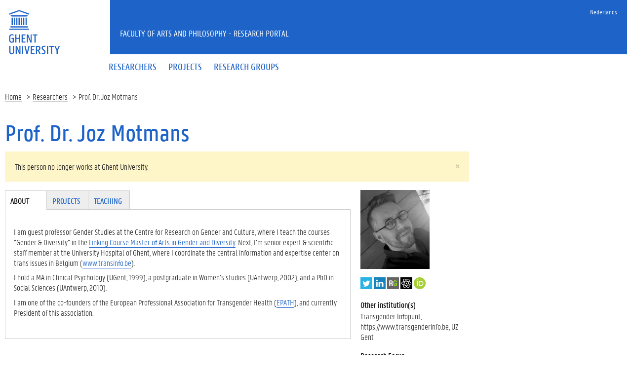

--- FILE ---
content_type: text/html; charset=utf-8
request_url: https://research.flw.ugent.be/en/joz.motmans
body_size: 7239
content:
<!DOCTYPE html>
<html lang="en" dir="ltr" prefix="content: http://purl.org/rss/1.0/modules/content/ dc: http://purl.org/dc/terms/ foaf: http://xmlns.com/foaf/0.1/ og: http://ogp.me/ns# rdfs: http://www.w3.org/2000/01/rdf-schema# sioc: http://rdfs.org/sioc/ns# sioct: http://rdfs.org/sioc/types# skos: http://www.w3.org/2004/02/skos/core# xsd: http://www.w3.org/2001/XMLSchema#">
<head>
  <link rel="profile" href="http://www.w3.org/1999/xhtml/vocab" />
  <meta charset="utf-8">
  <meta name="viewport" content="width=device-width, initial-scale=1.0">
  <meta http-equiv="Content-Type" content="text/html; charset=utf-8" />
<meta name="Generator" content="Drupal 7 (http://drupal.org)" />
<meta about="/en/802002365119#me" typeof="foaf:Person" rel="foaf:account" resource="/en/802002365119" />
<meta about="/en/802002365119" property="foaf:name" content="jmotmans" />
<link rel="shortcut icon" href="https://research.flw.ugent.be/sites/default/themes/flwresearch/favicon.ico" type="image/vnd.microsoft.icon" />
  <title>Prof. Dr. Joz Motmans | Faculty of Arts and Philosophy - Research Portal</title>
  <link type="text/css" rel="stylesheet" href="https://research.flw.ugent.be/sites/default/files/css/css_lQaZfjVpwP_oGNqdtWCSpJT1EMqXdMiU84ekLLxQnc4.css" media="all" />
<link type="text/css" rel="stylesheet" href="https://research.flw.ugent.be/sites/default/files/css/css_69iQNH9_V5jG-ypN2uK1-Lehh5o2pv6am8NNHLtqn_M.css" media="all" />
<link type="text/css" rel="stylesheet" href="https://research.flw.ugent.be/sites/default/files/css/css_2akfU_QfFm8o8g1Wf_bwM8eKtCugO6FYoRRayhN_j2c.css" media="all" />
<link type="text/css" rel="stylesheet" href="https://research.flw.ugent.be/sites/default/files/css/css_mqWXIrj__ffVCq8ZClz12lR2EqeV0tqjPSmY4ngmpHQ.css" media="screen" />
<link type="text/css" rel="stylesheet" href="https://research.flw.ugent.be/sites/default/files/css/css_sSOv1m7KuwqqlKa1un7vfwcTJ31i2E9fGZRjnljOaso.css" media="all" />
<link type="text/css" rel="stylesheet" href="https://research.flw.ugent.be/sites/default/files/css/css_Kwa0UDz4gWMoLxZZ6_LyNA2SBh8u5CnKedaVrxsr7mM.css" media="all" />
<link type="text/css" rel="stylesheet" href="https://cdn.jsdelivr.net/gh/ugent-lw/huisstijl2016@2/static/css/screen.min.css" media="all" />
<link type="text/css" rel="stylesheet" href="https://research.flw.ugent.be/sites/default/files/css/css_mg064cwNTX0r5_l-n4oCgnVikXHipk_PwhmfSXl6fgU.css" media="all" />
<link type="text/css" rel="stylesheet" href="https://research.flw.ugent.be/sites/default/files/css/css_tTegTzZGg0CmnxsnY-4il8jqn72wuwGqS0BgLgrZxVA.css" media="all" />
  <script src="//ajax.googleapis.com/ajax/libs/jquery/1.10.2/jquery.min.js"></script>
<script>window.jQuery || document.write("<script src='/sites/all/modules/jquery_update/replace/jquery/1.10/jquery.min.js'>\x3C/script>")</script>
<script src="https://research.flw.ugent.be/sites/default/files/js/js_Hfha9RCTNm8mqMDLXriIsKGMaghzs4ZaqJPLj2esi7s.js"></script>
<script src="https://research.flw.ugent.be/sites/default/files/js/js_6N-pyQEyb3rLslbcPfh0PosHYWUmsihI_J3XaiDMLtY.js"></script>
<script src="https://research.flw.ugent.be/sites/default/files/js/js_SR3ghmad3VygYr2FqLpce57WYmmiWjxI2lZ5o-1rAdc.js"></script>
<script>(function(i,s,o,g,r,a,m){i["GoogleAnalyticsObject"]=r;i[r]=i[r]||function(){(i[r].q=i[r].q||[]).push(arguments)},i[r].l=1*new Date();a=s.createElement(o),m=s.getElementsByTagName(o)[0];a.async=1;a.src=g;m.parentNode.insertBefore(a,m)})(window,document,"script","https://www.google-analytics.com/analytics.js","ga");ga("create", "UA-6764163-47", {"cookieDomain":"auto"});ga("set", "anonymizeIp", true);ga("send", "pageview");</script>
<script src="https://research.flw.ugent.be/sites/default/files/js/js_IDAfKP0aRYntAFNha6SRxATR6cXuRGE3UzOSVG66Wj8.js"></script>
<script src="https://cdn.jsdelivr.net/gh/ugent-lw/huisstijl2016@2/static/js/vendor/jquery-migrate.min.js"></script>
<script src="https://cdn.jsdelivr.net/gh/ugent-lw/huisstijl2016@2/static/js/vendor/moment.min.js"></script>
<script src="https://cdn.jsdelivr.net/gh/ugent-lw/huisstijl2016@2/static/js/vendor/bootstrap.min.js"></script>
<script src="https://cdn.jsdelivr.net/gh/ugent-lw/huisstijl2016@2/static/js/vendor/locale/nl.min.js"></script>
<script src="https://cdn.jsdelivr.net/gh/ugent-lw/huisstijl2016@2/static/js/vendor/bootstrap-select.min.js"></script>
<script src="https://cdn.jsdelivr.net/gh/ugent-lw/huisstijl2016@2/static/js/vendor/bootstrap-datetimepicker.min.js"></script>
<script src="https://cdn.jsdelivr.net/gh/ugent-lw/huisstijl2016@2/static/js/vendor/smooth-scroll.min.js"></script>
<script src="https://cdn.jsdelivr.net/gh/ugent-lw/huisstijl2016@2/static/js/vendor/tocbot.min.js"></script>
<script src="https://cdn.jsdelivr.net/gh/ugent-lw/huisstijl2016@2/static/js/main.min.js"></script>
<script src="https://research.flw.ugent.be/sites/default/files/js/js_v-pQUJTPJQ045E9PpVvXC8OQqyWfkMSbIy80n2N8oO0.js"></script>
<script src="https://research.flw.ugent.be/sites/default/files/js/js_EWzqZ-qu1wp6g-qTksbbYG-14TRC1qt648VaTtEDN_E.js"></script>
<script src="https://research.flw.ugent.be/sites/default/files/js/js_mBQQnv2jfT7hV2YFgICrM1KFECoRoI4UlzREm5pJWyg.js"></script>
<script>jQuery.extend(Drupal.settings, {"basePath":"\/","pathPrefix":"en\/","setHasJsCookie":0,"ajaxPageState":{"theme":"flwresearch","theme_token":"zRVHnn38ndPGH0ULt-8imVkLYZdNnXtWxZSr8fXbnGg","jquery_version":"1.10","js":{"sites\/default\/themes\/bootstrap\/js\/bootstrap.js":1,"\/\/ajax.googleapis.com\/ajax\/libs\/jquery\/1.10.2\/jquery.min.js":1,"0":1,"misc\/jquery-extend-3.4.0.js":1,"misc\/jquery-html-prefilter-3.5.0-backport.js":1,"misc\/jquery.once.js":1,"misc\/drupal.js":1,"sites\/all\/modules\/jquery_update\/replace\/ui\/external\/jquery.cookie.js":1,"sites\/all\/modules\/jquery_update\/replace\/misc\/jquery.form.min.js":1,"sites\/all\/modules\/field_group\/horizontal-tabs\/horizontal-tabs.js":1,"misc\/ajax.js":1,"sites\/all\/modules\/jquery_update\/js\/jquery_update.js":1,"sites\/all\/modules\/views\/js\/base.js":1,"sites\/default\/themes\/bootstrap\/js\/misc\/_progress.js":1,"1":1,"sites\/all\/modules\/views\/js\/ajax_view.js":1,"https:\/\/cdn.jsdelivr.net\/gh\/ugent-lw\/huisstijl2016@2\/static\/js\/vendor\/jquery-migrate.min.js":1,"https:\/\/cdn.jsdelivr.net\/gh\/ugent-lw\/huisstijl2016@2\/static\/js\/vendor\/moment.min.js":1,"https:\/\/cdn.jsdelivr.net\/gh\/ugent-lw\/huisstijl2016@2\/static\/js\/vendor\/bootstrap.min.js":1,"https:\/\/cdn.jsdelivr.net\/gh\/ugent-lw\/huisstijl2016@2\/static\/js\/vendor\/locale\/nl.min.js":1,"https:\/\/cdn.jsdelivr.net\/gh\/ugent-lw\/huisstijl2016@2\/static\/js\/vendor\/bootstrap-select.min.js":1,"https:\/\/cdn.jsdelivr.net\/gh\/ugent-lw\/huisstijl2016@2\/static\/js\/vendor\/bootstrap-datetimepicker.min.js":1,"https:\/\/cdn.jsdelivr.net\/gh\/ugent-lw\/huisstijl2016@2\/static\/js\/vendor\/smooth-scroll.min.js":1,"https:\/\/cdn.jsdelivr.net\/gh\/ugent-lw\/huisstijl2016@2\/static\/js\/vendor\/tocbot.min.js":1,"https:\/\/cdn.jsdelivr.net\/gh\/ugent-lw\/huisstijl2016@2\/static\/js\/main.min.js":1,"sites\/default\/themes\/ugent2016\/js\/main.js":1,"sites\/all\/modules\/field_group\/field_group.js":1,"sites\/default\/themes\/flwresearch\/lib\/jquery.collapse.custom.js":1,"sites\/default\/themes\/flwresearch\/lib\/jquery.collapse_storage.js":1,"sites\/default\/themes\/flwresearch\/lib\/jquery.collapse_cookie_storage.js":1,"sites\/default\/themes\/flwresearch\/lib\/jqModal.js":1,"sites\/default\/themes\/flwresearch\/theme.js":1,"sites\/default\/themes\/flwresearch\/js\/facets.ugent2016.js":1,"sites\/default\/themes\/bootstrap\/js\/misc\/ajax.js":1,"sites\/default\/themes\/bootstrap\/js\/modules\/views\/js\/ajax_view.js":1},"css":{"modules\/system\/system.base.css":1,"sites\/all\/modules\/field_group\/horizontal-tabs\/horizontal-tabs.css":1,"sites\/all\/modules\/date\/date_api\/date.css":1,"sites\/all\/modules\/date\/date_popup\/themes\/datepicker.1.7.css":1,"modules\/field\/theme\/field.css":1,"modules\/node\/node.css":1,"sites\/all\/modules\/ugent_tools\/style.css":1,"sites\/all\/modules\/views\/css\/views.css":1,"sites\/all\/modules\/ckeditor\/css\/ckeditor.css":1,"sites\/all\/modules\/ctools\/css\/ctools.css":1,"modules\/locale\/locale.css":1,"https:\/\/cdn.jsdelivr.net\/gh\/ugent-lw\/huisstijl2016@2\/static\/css\/screen.min.css":1,"sites\/all\/modules\/ugent_tools\/admin.css":1,"sites\/default\/themes\/ugent2016\/css\/custom.css":1,"sites\/default\/themes\/ugent2016\/css\/drupal7.css":1,"sites\/default\/themes\/flwresearch\/theme.css":1,"sites\/default\/themes\/flwresearch\/css\/facets.ugent2016.css":1,"sites\/default\/themes\/flwresearch\/lib\/jqModal.css":1}},"facetapi":{"view_args":{"projects_as_researcher_and_supervisor:entity_view_1":["3162","3162","3162","3162","3162","3162"],"projects_as_researcher_and_supervisor:entity_view_2":["3162","3162","3162","3162","3162"],"projects_as_researcher_and_supervisor:entity_view_3":["3162","3162","3162","3162"],"projects_as_researcher_and_supervisor:entity_view_4":["3162","3162","3162"],"projects_as_researcher_and_supervisor:entity_view_5":["3162","3162"],"projects_as_researcher_and_supervisor:entity_view_6":["3162"]},"exposed_input":{"projects_as_researcher_and_supervisor:entity_view_1":[],"projects_as_researcher_and_supervisor:entity_view_2":[],"projects_as_researcher_and_supervisor:entity_view_3":[],"projects_as_researcher_and_supervisor:entity_view_4":[],"projects_as_researcher_and_supervisor:entity_view_5":[],"projects_as_researcher_and_supervisor:entity_view_6":[]},"view_path":{"projects_as_researcher_and_supervisor:entity_view_1":"user\/3162","projects_as_researcher_and_supervisor:entity_view_2":"user\/3162","projects_as_researcher_and_supervisor:entity_view_3":"user\/3162","projects_as_researcher_and_supervisor:entity_view_4":"user\/3162","projects_as_researcher_and_supervisor:entity_view_5":"user\/3162","projects_as_researcher_and_supervisor:entity_view_6":"user\/3162"},"view_dom_id":{"projects_as_researcher_and_supervisor:entity_view_1":"d962044653c3c5feb38a25426676fc6d","projects_as_researcher_and_supervisor:entity_view_2":"ec55321b53b335a528cf6f98ec9b866d","projects_as_researcher_and_supervisor:entity_view_3":"e688865f40699b48fe9563b7b0d8c447","projects_as_researcher_and_supervisor:entity_view_4":"847efbe1a000fdbfda050d9375f4b1ef","projects_as_researcher_and_supervisor:entity_view_5":"70cfa767ca0ca5c2509e31bce5af4995","projects_as_researcher_and_supervisor:entity_view_6":"ddbaf9f1c29e3f1c8459d8042b3b37d5"}},"views":{"ajax_path":"\/en\/views\/ajax","ajaxViews":{"views_dom_id:d962044653c3c5feb38a25426676fc6d":{"view_name":"projects_as_researcher_and_supervisor","view_display_id":"entity_view_1","view_args":"3162","view_path":"user\/3162","view_base_path":"user\/3162","view_dom_id":"d962044653c3c5feb38a25426676fc6d","pager_element":0},"views_dom_id:ec55321b53b335a528cf6f98ec9b866d":{"view_name":"projects_as_researcher_and_supervisor","view_display_id":"entity_view_2","view_args":"3162","view_path":"user\/3162","view_base_path":"user\/3162","view_dom_id":"ec55321b53b335a528cf6f98ec9b866d","pager_element":0},"views_dom_id:e688865f40699b48fe9563b7b0d8c447":{"view_name":"projects_as_researcher_and_supervisor","view_display_id":"entity_view_3","view_args":"3162","view_path":"user\/3162","view_base_path":"user\/3162","view_dom_id":"e688865f40699b48fe9563b7b0d8c447","pager_element":0},"views_dom_id:847efbe1a000fdbfda050d9375f4b1ef":{"view_name":"projects_as_researcher_and_supervisor","view_display_id":"entity_view_4","view_args":"3162","view_path":"user\/3162","view_base_path":"user\/3162","view_dom_id":"847efbe1a000fdbfda050d9375f4b1ef","pager_element":0},"views_dom_id:70cfa767ca0ca5c2509e31bce5af4995":{"view_name":"projects_as_researcher_and_supervisor","view_display_id":"entity_view_5","view_args":"3162","view_path":"user\/3162","view_base_path":"user\/3162","view_dom_id":"70cfa767ca0ca5c2509e31bce5af4995","pager_element":0},"views_dom_id:ddbaf9f1c29e3f1c8459d8042b3b37d5":{"view_name":"projects_as_researcher_and_supervisor","view_display_id":"entity_view_6","view_args":"3162","view_path":"user\/3162","view_base_path":"user\/3162","view_dom_id":"ddbaf9f1c29e3f1c8459d8042b3b37d5","pager_element":0}}},"urlIsAjaxTrusted":{"\/en\/views\/ajax":true,"\/en\/search\/node":true},"field_group":{"htabs":"full","htab":"full","fieldset":"full","div":"full"},"bootstrap":{"anchorsFix":"0","anchorsSmoothScrolling":"0","formHasError":1,"popoverEnabled":1,"popoverOptions":{"animation":1,"html":0,"placement":"right","selector":"","trigger":"click","triggerAutoclose":1,"title":"","content":"","delay":0,"container":"body"},"tooltipEnabled":1,"tooltipOptions":{"animation":1,"html":0,"placement":"auto left","selector":"","trigger":"hover focus","delay":0,"container":"body"}}});</script>
 
</head>
<body class="html not-front not-logged-in no-sidebars page-user page-user- page-user-3162 i18n-en">
  <div id="skip-link">
    <a href="#main-content" class="element-invisible element-focusable">Skip to main content</a>
  </div>
    
<div class="fluid-container">
    <div class="row">
        <header class="pageheader col-xs-12 ">
            <nav class="navbar navbar-default">
                <div class="row">
                    <div class="navbar-header col-xs-12 col-sm-2">
                        <div class="page-logo">
                            <a href="https://www.ugent.be" class="link">
                                                                <img src="https://cdn.jsdelivr.net/gh/ugent-lw/huisstijl2016@2/static/images/logo_ugent_en.svg" alt="Universiteit Gent">
                            </a>
                        </div>
                        <a href="#" class="toggle-search">
                            <i class="glyphicon glyphicon-search"></i>
                            <span>ZOEK</span>
                        </a>
                        <a href="#" class="navbar-toggle collapsed" data-toggle="collapse" data-target="#navbar" aria-expanded="false" aria-controls="navbar" role="button">
                            <span class="">MENU</span>
                            <div class="block">
                                <span class="icon-bar"></span>
                                <span class="icon-bar"></span>
                                <span class="icon-bar"></span>
                            </div>
                        </a>
                    </div>
                    <div id="navbar" class="collapse navbar-collapse col-sm-10" role="navigation">
                        <div class="row search">
                            <div class="col-xs-12 col-sm-6 search-container clearfix pull-right">
                                                            </div>
                        </div>
                        <div class="row menu">
                            <div class="col-xs-12">
                                <div class="bg-primary spacer">
                                    <div class="row">
                                        <div class="col-xs-12">
                                                                                                                                        <div class="region region-language-switcher">
    <section id="block-locale-language-content" class="block block-locale clearfix">

      
  <ul class="nav-tertiary nav navbar-nav navbar-right"><li class="en first active hidden"><a href="/en/802002365119" class="language-link active hidden" xml:lang="en">English</a></li>
<li class="nl last"><a href="/nl/802002365119" class="language-link" xml:lang="nl">Nederlands</a></li>
</ul>
</section>
  </div>
                                                                                    </div>
                                    </div>
                                </div>
                            </div>
                        </div>
                        <div class="row menu">
                            <div class="col-xs-12">

																	  <div class="region region-header">
    <section id="block-system-main-menu" class="block block-system block-menu clearfix">

      
  <ul class="menu nav nav-primary navbar-nav main-top-nav" id="main-menu"><li class="first leaf"><a href="/en/people" title=""><span>Researchers</span></a></li>
<li class="leaf"><a href="/en/projects" title=""><span>Projects</span></a></li>
<li class="last leaf"><a href="/en/research-groups" title=""><span>Research groups</span></a></li>
</ul>
</section>
  </div>
																
                            </div>
                        </div>
						
                    </div>
                </div>
            </nav>
            <div class="row">
                <div class="col-xs-12 col-sm-6 col-sm-offset-2 branding-container faculty-1 small">
                    <a href="/" class="h1">Faculty of Arts and Philosophy - Research Portal</a>
                </div>
            </div>
        </header>
    </div>
</div>

<div class="fluid-container">

            <div class="breadcrumb"><ol id="breadcrumbs" class="breadcrumb"><li><a href="/en">Home</a></li><li><a href="/en/people">Researchers</a></li><li>Prof. Dr. Joz Motmans</li></ol></div>
    
    <div class="row">

		
				
		<section class="col-sm-9 col-lg-9 mbottom-large">
                    <a id="main-content"></a>
                                <h1>Prof. Dr. Joz Motmans</h1>
                              <div class="alert alert-block alert-dismissible alert-warning messages warning">
  <a class="close" data-dismiss="alert" href="#">&times;</a>
<h4 class="element-invisible">Warning message</h4>
This person no longer works at Ghent University.</div>
                                                    			<div id="content-core" class="content-area">
				  <div class="region region-content">
    <section id="block-system-main" class="block block-system clearfix">

      
  

<div  typeof="sioc:UserAccount" about="/en/802002365119" class="user-profile view-mode-full ">


<div class="row">
<div class="col-sm-3  col-sm-push-9 mbottom-default col-right">
<!--
THIS FILE IS NOT USED AND IS HERE AS A STARTING POINT FOR CUSTOMIZATION ONLY.
See http://api.drupal.org/api/function/theme_field/7 for details.
After copying this file to your theme's folder and customizing it, remove this
HTML comment.
-->
<div class="field field-name-ds-user-picture field-type-ds field-label-hidden">
    <div class="field-items">
          <div class="field-item even"><a href="/en/802002365119" class="active"><img typeof="foaf:Image" class="img-responsive" src="https://research.flw.ugent.be/sites/default/files/styles/profile_picture/public/pictures/picture-3162-1600071057.jpg?itok=DpxyKZAz" alt="Joz Motmans&#039;s picture" title="Joz Motmans&#039;s picture" /></a></div>
      </div>
</div><div class="group-st-social field-group-div social-container"><!--
THIS FILE IS NOT USED AND IS HERE AS A STARTING POINT FOR CUSTOMIZATION ONLY.
See http://api.drupal.org/api/function/theme_field/7 for details.
After copying this file to your theme's folder and customizing it, remove this
HTML comment.
-->
<div class="field field-name-field-st-social-twitter field-type-link-field field-label-hidden">
    <div class="field-items">
          <div class="field-item even"><a href="https://twitter.com/joz_mo" target="_blank">Twitter</a></div>
      </div>
</div><!--
THIS FILE IS NOT USED AND IS HERE AS A STARTING POINT FOR CUSTOMIZATION ONLY.
See http://api.drupal.org/api/function/theme_field/7 for details.
After copying this file to your theme's folder and customizing it, remove this
HTML comment.
-->
<div class="field field-name-field-st-social-linkedin field-type-link-field field-label-hidden">
    <div class="field-items">
          <div class="field-item even"><a href="https://www.linkedin.com/in/jozmotmans/" target="_blank">LinkedIn</a></div>
      </div>
</div><!--
THIS FILE IS NOT USED AND IS HERE AS A STARTING POINT FOR CUSTOMIZATION ONLY.
See http://api.drupal.org/api/function/theme_field/7 for details.
After copying this file to your theme's folder and customizing it, remove this
HTML comment.
-->
<div class="field field-name-field-st-social-researchgate field-type-link-field field-label-hidden">
    <div class="field-items">
          <div class="field-item even"><a href="https://www.researchgate.net/profile/Joz_Motmans" target="_blank">ResearchGate</a></div>
      </div>
</div><!--
THIS FILE IS NOT USED AND IS HERE AS A STARTING POINT FOR CUSTOMIZATION ONLY.
See http://api.drupal.org/api/function/theme_field/7 for details.
After copying this file to your theme's folder and customizing it, remove this
HTML comment.
-->
<div class="field field-name-field-st-social-googlescholar field-type-link-field field-label-hidden">
    <div class="field-items">
          <div class="field-item even"><a href="https://scholar.google.com/citations?user=NGiIt-4AAAAJ" target="_blank">Google Scholar</a></div>
      </div>
</div><!--
THIS FILE IS NOT USED AND IS HERE AS A STARTING POINT FOR CUSTOMIZATION ONLY.
See http://api.drupal.org/api/function/theme_field/7 for details.
After copying this file to your theme's folder and customizing it, remove this
HTML comment.
-->
<div class="field field-name-field-st-social-orcid-id field-type-link-field field-label-hidden">
    <div class="field-items">
          <div class="field-item even"><a href="https://orcid.org/0000-0001-7643-4153">https://orcid.org/0000-0001-7643-4153</a></div>
      </div>
</div></div><!--
THIS FILE IS NOT USED AND IS HERE AS A STARTING POINT FOR CUSTOMIZATION ONLY.
See http://api.drupal.org/api/function/theme_field/7 for details.
After copying this file to your theme's folder and customizing it, remove this
HTML comment.
-->
<div class="field field-name-field-st-affiliation-other-insti field-type-text field-label-above">
      <div class="field-label">Other institution(s)&nbsp;</div>
    <div class="field-items">
          <div class="field-item even">Transgender Infopunt, https://www.transgenderinfo.be, UZ Gent</div>
      </div>
</div><!--
THIS FILE IS NOT USED AND IS HERE AS A STARTING POINT FOR CUSTOMIZATION ONLY.
See http://api.drupal.org/api/function/theme_field/7 for details.
After copying this file to your theme's folder and customizing it, remove this
HTML comment.
-->
<div class="field field-name-field-st-research-focus field-type-taxonomy-term-reference field-label-above">
      <div class="field-label">Research Focus&nbsp;</div>
    <div class="field-items">
          <div class="field-item even"><a href="/en/people?f%5B0%5D=field_st_research_focus%3A208">Gender</a></div>
      </div>
</div><!--
THIS FILE IS NOT USED AND IS HERE AS A STARTING POINT FOR CUSTOMIZATION ONLY.
See http://api.drupal.org/api/function/theme_field/7 for details.
After copying this file to your theme's folder and customizing it, remove this
HTML comment.
-->
<div class="field field-name-field-st-period field-type-taxonomy-term-reference field-label-above">
      <div class="field-label">Research Period&nbsp;</div>
    <div class="field-items">
          <div class="field-item even"><a href="/en/people?f%5B0%5D=field_st_period%3A195">Contemporary</a></div>
      </div>
</div><!--
THIS FILE IS NOT USED AND IS HERE AS A STARTING POINT FOR CUSTOMIZATION ONLY.
See http://api.drupal.org/api/function/theme_field/7 for details.
After copying this file to your theme's folder and customizing it, remove this
HTML comment.
-->
<div class="field field-name-field-st-country-region field-type-taxonomy-term-reference field-label-above">
      <div class="field-label">Research Region&nbsp;</div>
    <div class="field-items">
          <div class="field-item even"><a href="/en/people?f%5B0%5D=field_st_country_region%3A183">Belgium</a></div>
          <div class="field-item odd"><a href="/en/people?f%5B0%5D=field_st_country_region%3A184">Western Europe</a></div>
      </div>
</div><!--
THIS FILE IS NOT USED AND IS HERE AS A STARTING POINT FOR CUSTOMIZATION ONLY.
See http://api.drupal.org/api/function/theme_field/7 for details.
After copying this file to your theme's folder and customizing it, remove this
HTML comment.
-->
<div class="field field-name-field-st-methodology field-type-taxonomy-term-reference field-label-above">
      <div class="field-label">Research Methodology&nbsp;</div>
    <div class="field-items">
          <div class="field-item even"><a href="/en/people?f%5B0%5D=field_st_methodology%3A221">Quantitative</a></div>
          <div class="field-item odd"><a href="/en/people?f%5B0%5D=field_st_methodology%3A227">Surveys</a></div>
      </div>
</div></div>

<div class="col-sm-9  col-sm-pull-3 col-left">
<div class="field-group-htabs-wrapper group-st-tabgroup field-group-htabs"><h2 class="element-invisible">Tabgroup</h2><div class="horizontal-tabs-panes"><fieldset  class="collapsible group-st-biography field-group-htab panel panel-default form-wrapper" id="bootstrap-panel">
          <legend class="panel-heading">
      <a href="#bootstrap-panel-body" class="panel-title fieldset-legend" data-toggle="collapse">About</a>
    </legend>
        <div class="panel-body panel-collapse collapse fade in" id="bootstrap-panel-body">
        <!--
THIS FILE IS NOT USED AND IS HERE AS A STARTING POINT FOR CUSTOMIZATION ONLY.
See http://api.drupal.org/api/function/theme_field/7 for details.
After copying this file to your theme's folder and customizing it, remove this
HTML comment.
-->
<div class="field field-name-field-st-biography-eng field-type-text-long field-label-hidden">
    <div class="field-items">
          <div class="field-item even"><p>I am guest professor Gender Studies at the Centre for Research on Gender and Culture, where I teach the courses “Gender &amp; Diversity” in the <a href="https://studiegids.ugent.be/2020/NL/FACULTY/A/SCHA/AZGEDS/AZGEDS.html">Linking Course Master of Arts in Gender and Diversity</a>. Next, I’m senior expert &amp; scientific staff member at the University Hospital of Ghent, where I coordinate the central information and expertise center on trans issues in Belgium (<a href="http://www.transinfo.be">www.transinfo.be</a>).</p>
<p>I hold a MA in Clinical Psychology (UGent, 1999), a postgraduate in Women’s studies (UAntwerp, 2002), and a PhD in Social Sciences (UAntwerp, 2010).</p>
<p>I am one of the co-founders of the European Professional Association for Transgender Health (<a href="http://www.epath.eu" target="_blank">EPATH</a>), and currently President of this association.</p>
</div>
      </div>
</div>  </div>
</fieldset>
<fieldset  class="collapsible group-st-projects field-group-htab panel panel-default form-wrapper" id="bootstrap-panel--2">
          <legend class="panel-heading">
      <a href="#bootstrap-panel-2-body" class="panel-title fieldset-legend" data-toggle="collapse">Projects</a>
    </legend>
        <div class="panel-body panel-collapse collapse fade in" id="bootstrap-panel-2-body">
        <div class="view view-projects-as-researcher-and-supervisor view-id-projects_as_researcher_and_supervisor view-display-id-entity_view_1 view-dom-id-d962044653c3c5feb38a25426676fc6d">
        <h3 class="title">Projects as supervisor</h3>
    
  
  
      <div class="view-content">
      <div class="item-list">    <ul>          <li class="views-row views-row-1 views-row-odd views-row-first">  
  <span class="views-field views-field-title">        <span class="field-content"><a href="/en/projects/transform">TRANSFORM</a></span>  </span>  
  <span class="views-field views-field-field-pr-start-year">        <span class="field-content">(<span class="date-display-single" property="dc:date" datatype="xsd:dateTime" content="2020-01-01T00:00:00+01:00">2020</span> - </span>  </span>  
  <span class="views-field views-field-field-pr-end-year">        <span class="field-content"><span class="date-display-single" property="dc:date" datatype="xsd:dateTime" content="2022-01-01T00:00:00+01:00">2022</span>)</span>  </span></li>
          <li class="views-row views-row-2 views-row-even">  
  <span class="views-field views-field-title">        <span class="field-content"><a href="/en/projects/measuring-impact-covid-19-pandemic-trans-health-and-trans-health-care">Measuring the impact of the COVID-19 pandemic on trans health and trans health care</a></span>  </span>  
  <span class="views-field views-field-field-pr-start-year">        <span class="field-content">(<span class="date-display-single" property="dc:date" datatype="xsd:dateTime" content="2020-01-01T00:00:00+01:00">2020</span> - </span>  </span>  
  <span class="views-field views-field-field-pr-end-year">        <span class="field-content"><span class="date-display-single" property="dc:date" datatype="xsd:dateTime" content="2021-01-01T00:00:00+01:00">2021</span>)</span>  </span></li>
          <li class="views-row views-row-3 views-row-odd">  
  <span class="views-field views-field-title">        <span class="field-content"><a href="/en/projects/study-transgender-people-eu">Study on transgender people in the EU</a></span>  </span>  
  <span class="views-field views-field-field-pr-start-year">        <span class="field-content">(<span class="date-display-single" property="dc:date" datatype="xsd:dateTime" content="2019-01-01T00:00:00+01:00">2019</span> - </span>  </span>  
  <span class="views-field views-field-field-pr-end-year">        <span class="field-content"><span class="date-display-single" property="dc:date" datatype="xsd:dateTime" content="2020-01-01T00:00:00+01:00">2020</span>)</span>  </span></li>
          <li class="views-row views-row-4 views-row-even">  
  <span class="views-field views-field-title">        <span class="field-content"><a href="/en/projects/trans-youth">Trans youth</a></span>  </span>  
  <span class="views-field views-field-field-pr-start-year">        <span class="field-content">(<span class="date-display-single" property="dc:date" datatype="xsd:dateTime" content="2017-01-01T00:00:00+01:00">2017</span> - </span>  </span>  
  <span class="views-field views-field-field-pr-end-year">        <span class="field-content"><span class="date-display-single" property="dc:date" datatype="xsd:dateTime" content="2018-01-01T00:00:00+01:00">2018</span>)</span>  </span></li>
          <li class="views-row views-row-5 views-row-odd">  
  <span class="views-field views-field-title">        <span class="field-content"><a href="/en/projects/idem-every-body-counts-0">IDEM. Every body counts. An information platform about variations in sex characteristics</a></span>  </span>  
  <span class="views-field views-field-field-pr-start-year">        <span class="field-content">(<span class="date-display-single" property="dc:date" datatype="xsd:dateTime" content="2017-01-01T00:00:00+01:00">2017</span> - </span>  </span>  
  <span class="views-field views-field-field-pr-end-year">        <span class="field-content"><span class="date-display-single" property="dc:date" datatype="xsd:dateTime" content="2019-01-01T00:00:00+01:00">2019</span>)</span>  </span></li>
          <li class="views-row views-row-6 views-row-even">  
  <span class="views-field views-field-title">        <span class="field-content"><a href="/en/projects/transgender-people-belgium">Transgender people in Belgium</a></span>  </span>  
  <span class="views-field views-field-field-pr-start-year">        <span class="field-content">(<span class="date-display-single" property="dc:date" datatype="xsd:dateTime" content="2016-01-01T00:00:00+01:00">2016</span> - </span>  </span>  
  <span class="views-field views-field-field-pr-end-year">        <span class="field-content"><span class="date-display-single" property="dc:date" datatype="xsd:dateTime" content="2017-01-01T00:00:00+01:00">2017</span>)</span>  </span></li>
          <li class="views-row views-row-7 views-row-odd views-row-last">  
  <span class="views-field views-field-title">        <span class="field-content"><a href="/en/projects/dsd-differences-sex-development-intersex-belgium-medical-care-and-legislative-needs">DSD. Differences of sex development / Intersex in Belgium. Medical care and legislative needs </a></span>  </span>  
  <span class="views-field views-field-field-pr-start-year">        <span class="field-content">(<span class="date-display-single" property="dc:date" datatype="xsd:dateTime" content="2016-01-01T00:00:00+01:00">2016</span> - </span>  </span>  
  <span class="views-field views-field-field-pr-end-year">        <span class="field-content"><span class="date-display-single" property="dc:date" datatype="xsd:dateTime" content="2018-01-01T00:00:00+01:00">2018</span>)</span>  </span></li>
      </ul></div>    </div>
  
  
  
  
  
  
</div> <div class="view view-projects-as-researcher-and-supervisor view-id-projects_as_researcher_and_supervisor view-display-id-entity_view_2 view-dom-id-ec55321b53b335a528cf6f98ec9b866d">
        <h3 class="title">Projects as researcher</h3>
    
  
  
      <div class="view-content">
      <div class="item-list">    <ul>          <li class="views-row views-row-1 views-row-odd views-row-first views-row-last">  
  <span class="views-field views-field-title">        <span class="field-content"><a href="/en/projects/intersex-new-interdisciplinary-approaches">Intersex. New interdisciplinary approaches</a></span>  </span>  
  <span class="views-field views-field-field-pr-start-year">        <span class="field-content">(<span class="date-display-single" property="dc:date" datatype="xsd:dateTime" content="2020-01-01T00:00:00+01:00">2020</span> - </span>  </span>  
  <span class="views-field views-field-field-pr-end-year">        <span class="field-content"><span class="date-display-single" property="dc:date" datatype="xsd:dateTime" content="2022-01-01T00:00:00+01:00">2022</span>)</span>  </span></li>
      </ul></div>    </div>
  
  
  
  
  
  
</div>   </div>
</fieldset>
<fieldset  class="group-st-teaching field-group-fieldset panel panel-default form-wrapper" id="bootstrap-panel--3">
          <legend class="panel-heading">
      <span class="panel-title fieldset-legend">Teaching</span>
    </legend>
        <div class="panel-body" id="bootstrap-panel-3-body">
        <!--
THIS FILE IS NOT USED AND IS HERE AS A STARTING POINT FOR CUSTOMIZATION ONLY.
See http://api.drupal.org/api/function/theme_field/7 for details.
After copying this file to your theme's folder and customizing it, remove this
HTML comment.
-->
<div class="field field-name-field-st-teaching field-type-text-long field-label-hidden">
    <div class="field-items">
          <div class="field-item even"><p>Since2020, I teach the course “Gender &amp; Diversiteit” in the <a href="https://studiegids.ugent.be/2020/EN/FACULTY/A/SCHA/AZGEDS/AZGEDS.html">Linking Course Master of Arts in Gender and Diversity</a>. and help out with the internships in the <a href="https://studiegids.ugent.be/2020/EN/FACULTY/A/MABA/AMGEDI/AMGEDI.html">Master of Arts in Gender and Diversity</a>. </p>
<p>Before 2020 I was involved as co-teacher in the course "Gender &amp; Intersectionality" with prof Chia Longman.</p>
</div>
      </div>
</div>  </div>
</fieldset>
</div></div></div>

</div>
</div>



</section>
  </div>
			</div>
        </section>

            </div>
</div>

<footer class="page-footer fluid-container">
    <div class="row">
        <div class="col-xs-12">
            <div class="bg-primary padding-20">
                <div class="mbottom-small border-bottom">
                    <div class="row flexbox">
                        <div class="col-xs-12 col-ms-6 col-md-3 pbottom-small">
                                                    </div>
                        <div class="col-xs-12 col-ms-6 col-md-3 pbottom-small">
                                                    </div>
                        <div class="col-xs-12 col-ms-6 col-md-3 pbottom-small">
                                                    </div>
                        <div class="col-xs-12 col-ms-6 col-md-3 pbottom-small">
                                                    </div>
                                                <div class="col-xs-12 pbottom-small branding-container">
                            <h2>
                                                                <a href="https://www.ugent.be/lw"><img class="svg" src="https://cdn.jsdelivr.net/gh/ugent-lw/huisstijl2016@2/static/images/logo_lw_en.svg" alt="faculteitslogo"></a>
                            </h2>
                        </div>
                                            </div>
                </div>
                <div class="row">
                    <div id="socialbanner" class="container-share col-xs-12 col-sm-4">
						                      </div>
                    <div class="col-xs-12 col-sm-8">
                        
													  <div class="region region-footer-actions">
    <section id="block-menu-menu-footer" class="block block-menu clearfix">

      
  <ul id="footeractions" class="list-inline list-unstyled pull-right"><li class="first last leaf"><a href="/en/contact" title="">Feedback</a></li>
<li><a href="/user?destination=user%2F3162">Log in</a></li><li>&copy; 2026 Ghent University</li></ul>
</section>
  </div>
						                    </div>
                </div>
            </div>
        </div>
    </div>
</footer>
  <script src="https://research.flw.ugent.be/sites/default/files/js/js_MRdvkC2u4oGsp5wVxBG1pGV5NrCPW3mssHxIn6G9tGE.js"></script>
</body>
</html>
